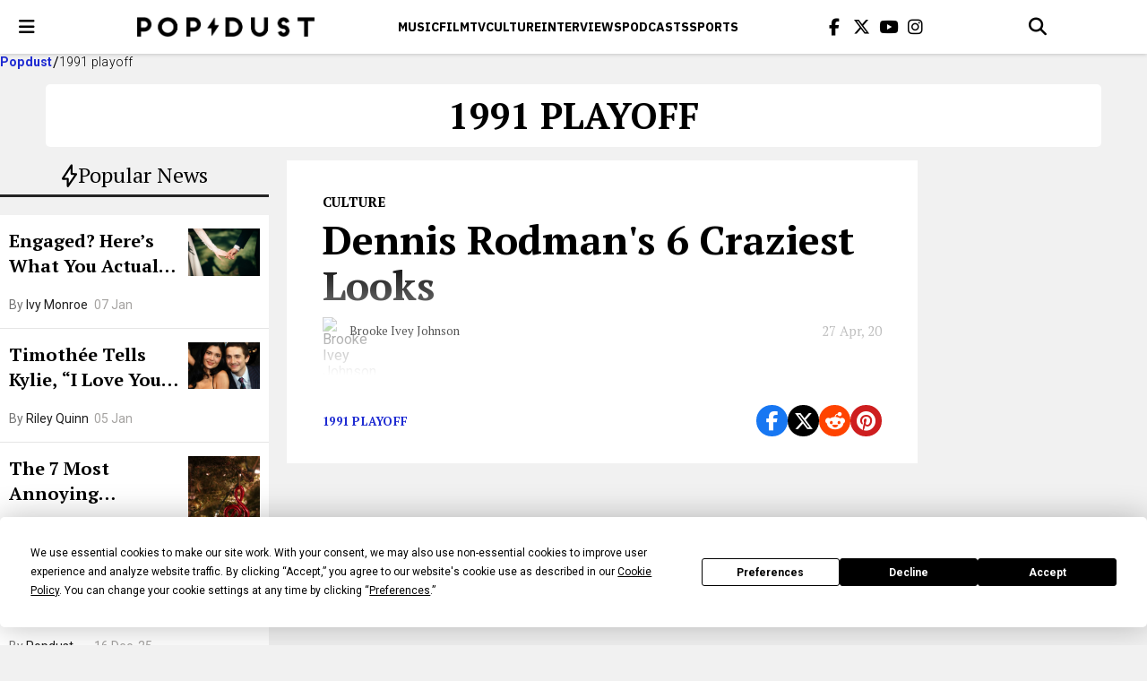

--- FILE ---
content_type: text/html; charset=UTF-8
request_url: https://www.popdust.com/tag/1991-playoff
body_size: 11224
content:


<!doctype html>
<html lang="en-US">

<head>
	<meta charset="UTF-8">
	<meta name="viewport" content="width=device-width, initial-scale=1">
	<link rel="profile" href="https://gmpg.org/xfn/11">

	<script
				type="text/javascript"
				src="https://app.termly.io/resource-blocker/24c338ac-e8c7-4f62-9d7a-4fe65e98e769">
			</script><meta name='robots' content='index, follow, max-image-preview:large, max-snippet:-1, max-video-preview:-1' />

	<!-- This site is optimized with the Yoast SEO plugin v23.6 - https://yoast.com/wordpress/plugins/seo/ -->
	<title>1991 playoff Archives - popdust</title>
	<link rel="canonical" href="https://www.popdust.com/tag/1991-playoff" />
	<meta property="og:locale" content="en_US" />
	<meta property="og:type" content="article" />
	<meta property="og:title" content="1991 playoff Archives - popdust" />
	<meta property="og:url" content="https://www.popdust.com/tag/1991-playoff" />
	<meta property="og:site_name" content="popdust" />
	<meta name="twitter:card" content="summary_large_image" />
	<script type="application/ld+json" class="yoast-schema-graph">{"@context":"https://schema.org","@graph":[{"@type":"CollectionPage","@id":"https://www.popdust.com/tag/1991-playoff","url":"https://www.popdust.com/tag/1991-playoff","name":"1991 playoff Archives - popdust","isPartOf":{"@id":"https://www.popdust.com/#website"},"breadcrumb":{"@id":"https://www.popdust.com/tag/1991-playoff#breadcrumb"},"inLanguage":"en-US"},{"@type":"BreadcrumbList","@id":"https://www.popdust.com/tag/1991-playoff#breadcrumb","itemListElement":[{"@type":"ListItem","position":1,"name":"Home","item":"https://www.popdust.com/"},{"@type":"ListItem","position":2,"name":"1991 playoff"}]},{"@type":"WebSite","@id":"https://www.popdust.com/#website","url":"https://www.popdust.com/","name":"popdust","description":"","potentialAction":[{"@type":"SearchAction","target":{"@type":"EntryPoint","urlTemplate":"https://www.popdust.com/?s={search_term_string}"},"query-input":{"@type":"PropertyValueSpecification","valueRequired":true,"valueName":"search_term_string"}}],"inLanguage":"en-US"}]}</script>
	<!-- / Yoast SEO plugin. -->


<link rel='dns-prefetch' href='//kit.fontawesome.com' />
<link rel='dns-prefetch' href='//www.popdust.com' />
<link rel='dns-prefetch' href='//www.googletagmanager.com' />
<link rel='dns-prefetch' href='//stats.wp.com' />
<link rel='dns-prefetch' href='//use.fontawesome.com' />
<link rel="alternate" type="application/rss+xml" title="popdust &raquo; Feed" href="https://www.popdust.com/feed" />
<link rel="alternate" type="application/rss+xml" title="popdust &raquo; Comments Feed" href="https://www.popdust.com/comments/feed" />
<link rel="alternate" type="application/rss+xml" title="popdust &raquo; 1991 playoff Tag Feed" href="https://www.popdust.com/tag/1991-playoff/feed" />
<style id='wp-img-auto-sizes-contain-inline-css'>
img:is([sizes=auto i],[sizes^="auto," i]){contain-intrinsic-size:3000px 1500px}
/*# sourceURL=wp-img-auto-sizes-contain-inline-css */
</style>
<style id='wp-emoji-styles-inline-css'>

	img.wp-smiley, img.emoji {
		display: inline !important;
		border: none !important;
		box-shadow: none !important;
		height: 1em !important;
		width: 1em !important;
		margin: 0 0.07em !important;
		vertical-align: -0.1em !important;
		background: none !important;
		padding: 0 !important;
	}
/*# sourceURL=wp-emoji-styles-inline-css */
</style>
<link rel='stylesheet' id='wp-block-library-css' href='https://www.popdust.com/wp-includes/css/dist/block-library/style.min.css?ver=6.9' media='all' />
<style id='global-styles-inline-css'>
:root{--wp--preset--aspect-ratio--square: 1;--wp--preset--aspect-ratio--4-3: 4/3;--wp--preset--aspect-ratio--3-4: 3/4;--wp--preset--aspect-ratio--3-2: 3/2;--wp--preset--aspect-ratio--2-3: 2/3;--wp--preset--aspect-ratio--16-9: 16/9;--wp--preset--aspect-ratio--9-16: 9/16;--wp--preset--color--black: #000000;--wp--preset--color--cyan-bluish-gray: #abb8c3;--wp--preset--color--white: #ffffff;--wp--preset--color--pale-pink: #f78da7;--wp--preset--color--vivid-red: #cf2e2e;--wp--preset--color--luminous-vivid-orange: #ff6900;--wp--preset--color--luminous-vivid-amber: #fcb900;--wp--preset--color--light-green-cyan: #7bdcb5;--wp--preset--color--vivid-green-cyan: #00d084;--wp--preset--color--pale-cyan-blue: #8ed1fc;--wp--preset--color--vivid-cyan-blue: #0693e3;--wp--preset--color--vivid-purple: #9b51e0;--wp--preset--gradient--vivid-cyan-blue-to-vivid-purple: linear-gradient(135deg,rgb(6,147,227) 0%,rgb(155,81,224) 100%);--wp--preset--gradient--light-green-cyan-to-vivid-green-cyan: linear-gradient(135deg,rgb(122,220,180) 0%,rgb(0,208,130) 100%);--wp--preset--gradient--luminous-vivid-amber-to-luminous-vivid-orange: linear-gradient(135deg,rgb(252,185,0) 0%,rgb(255,105,0) 100%);--wp--preset--gradient--luminous-vivid-orange-to-vivid-red: linear-gradient(135deg,rgb(255,105,0) 0%,rgb(207,46,46) 100%);--wp--preset--gradient--very-light-gray-to-cyan-bluish-gray: linear-gradient(135deg,rgb(238,238,238) 0%,rgb(169,184,195) 100%);--wp--preset--gradient--cool-to-warm-spectrum: linear-gradient(135deg,rgb(74,234,220) 0%,rgb(151,120,209) 20%,rgb(207,42,186) 40%,rgb(238,44,130) 60%,rgb(251,105,98) 80%,rgb(254,248,76) 100%);--wp--preset--gradient--blush-light-purple: linear-gradient(135deg,rgb(255,206,236) 0%,rgb(152,150,240) 100%);--wp--preset--gradient--blush-bordeaux: linear-gradient(135deg,rgb(254,205,165) 0%,rgb(254,45,45) 50%,rgb(107,0,62) 100%);--wp--preset--gradient--luminous-dusk: linear-gradient(135deg,rgb(255,203,112) 0%,rgb(199,81,192) 50%,rgb(65,88,208) 100%);--wp--preset--gradient--pale-ocean: linear-gradient(135deg,rgb(255,245,203) 0%,rgb(182,227,212) 50%,rgb(51,167,181) 100%);--wp--preset--gradient--electric-grass: linear-gradient(135deg,rgb(202,248,128) 0%,rgb(113,206,126) 100%);--wp--preset--gradient--midnight: linear-gradient(135deg,rgb(2,3,129) 0%,rgb(40,116,252) 100%);--wp--preset--font-size--small: 13px;--wp--preset--font-size--medium: 20px;--wp--preset--font-size--large: 36px;--wp--preset--font-size--x-large: 42px;--wp--preset--spacing--20: 0.44rem;--wp--preset--spacing--30: 0.67rem;--wp--preset--spacing--40: 1rem;--wp--preset--spacing--50: 1.5rem;--wp--preset--spacing--60: 2.25rem;--wp--preset--spacing--70: 3.38rem;--wp--preset--spacing--80: 5.06rem;--wp--preset--shadow--natural: 6px 6px 9px rgba(0, 0, 0, 0.2);--wp--preset--shadow--deep: 12px 12px 50px rgba(0, 0, 0, 0.4);--wp--preset--shadow--sharp: 6px 6px 0px rgba(0, 0, 0, 0.2);--wp--preset--shadow--outlined: 6px 6px 0px -3px rgb(255, 255, 255), 6px 6px rgb(0, 0, 0);--wp--preset--shadow--crisp: 6px 6px 0px rgb(0, 0, 0);}:where(.is-layout-flex){gap: 0.5em;}:where(.is-layout-grid){gap: 0.5em;}body .is-layout-flex{display: flex;}.is-layout-flex{flex-wrap: wrap;align-items: center;}.is-layout-flex > :is(*, div){margin: 0;}body .is-layout-grid{display: grid;}.is-layout-grid > :is(*, div){margin: 0;}:where(.wp-block-columns.is-layout-flex){gap: 2em;}:where(.wp-block-columns.is-layout-grid){gap: 2em;}:where(.wp-block-post-template.is-layout-flex){gap: 1.25em;}:where(.wp-block-post-template.is-layout-grid){gap: 1.25em;}.has-black-color{color: var(--wp--preset--color--black) !important;}.has-cyan-bluish-gray-color{color: var(--wp--preset--color--cyan-bluish-gray) !important;}.has-white-color{color: var(--wp--preset--color--white) !important;}.has-pale-pink-color{color: var(--wp--preset--color--pale-pink) !important;}.has-vivid-red-color{color: var(--wp--preset--color--vivid-red) !important;}.has-luminous-vivid-orange-color{color: var(--wp--preset--color--luminous-vivid-orange) !important;}.has-luminous-vivid-amber-color{color: var(--wp--preset--color--luminous-vivid-amber) !important;}.has-light-green-cyan-color{color: var(--wp--preset--color--light-green-cyan) !important;}.has-vivid-green-cyan-color{color: var(--wp--preset--color--vivid-green-cyan) !important;}.has-pale-cyan-blue-color{color: var(--wp--preset--color--pale-cyan-blue) !important;}.has-vivid-cyan-blue-color{color: var(--wp--preset--color--vivid-cyan-blue) !important;}.has-vivid-purple-color{color: var(--wp--preset--color--vivid-purple) !important;}.has-black-background-color{background-color: var(--wp--preset--color--black) !important;}.has-cyan-bluish-gray-background-color{background-color: var(--wp--preset--color--cyan-bluish-gray) !important;}.has-white-background-color{background-color: var(--wp--preset--color--white) !important;}.has-pale-pink-background-color{background-color: var(--wp--preset--color--pale-pink) !important;}.has-vivid-red-background-color{background-color: var(--wp--preset--color--vivid-red) !important;}.has-luminous-vivid-orange-background-color{background-color: var(--wp--preset--color--luminous-vivid-orange) !important;}.has-luminous-vivid-amber-background-color{background-color: var(--wp--preset--color--luminous-vivid-amber) !important;}.has-light-green-cyan-background-color{background-color: var(--wp--preset--color--light-green-cyan) !important;}.has-vivid-green-cyan-background-color{background-color: var(--wp--preset--color--vivid-green-cyan) !important;}.has-pale-cyan-blue-background-color{background-color: var(--wp--preset--color--pale-cyan-blue) !important;}.has-vivid-cyan-blue-background-color{background-color: var(--wp--preset--color--vivid-cyan-blue) !important;}.has-vivid-purple-background-color{background-color: var(--wp--preset--color--vivid-purple) !important;}.has-black-border-color{border-color: var(--wp--preset--color--black) !important;}.has-cyan-bluish-gray-border-color{border-color: var(--wp--preset--color--cyan-bluish-gray) !important;}.has-white-border-color{border-color: var(--wp--preset--color--white) !important;}.has-pale-pink-border-color{border-color: var(--wp--preset--color--pale-pink) !important;}.has-vivid-red-border-color{border-color: var(--wp--preset--color--vivid-red) !important;}.has-luminous-vivid-orange-border-color{border-color: var(--wp--preset--color--luminous-vivid-orange) !important;}.has-luminous-vivid-amber-border-color{border-color: var(--wp--preset--color--luminous-vivid-amber) !important;}.has-light-green-cyan-border-color{border-color: var(--wp--preset--color--light-green-cyan) !important;}.has-vivid-green-cyan-border-color{border-color: var(--wp--preset--color--vivid-green-cyan) !important;}.has-pale-cyan-blue-border-color{border-color: var(--wp--preset--color--pale-cyan-blue) !important;}.has-vivid-cyan-blue-border-color{border-color: var(--wp--preset--color--vivid-cyan-blue) !important;}.has-vivid-purple-border-color{border-color: var(--wp--preset--color--vivid-purple) !important;}.has-vivid-cyan-blue-to-vivid-purple-gradient-background{background: var(--wp--preset--gradient--vivid-cyan-blue-to-vivid-purple) !important;}.has-light-green-cyan-to-vivid-green-cyan-gradient-background{background: var(--wp--preset--gradient--light-green-cyan-to-vivid-green-cyan) !important;}.has-luminous-vivid-amber-to-luminous-vivid-orange-gradient-background{background: var(--wp--preset--gradient--luminous-vivid-amber-to-luminous-vivid-orange) !important;}.has-luminous-vivid-orange-to-vivid-red-gradient-background{background: var(--wp--preset--gradient--luminous-vivid-orange-to-vivid-red) !important;}.has-very-light-gray-to-cyan-bluish-gray-gradient-background{background: var(--wp--preset--gradient--very-light-gray-to-cyan-bluish-gray) !important;}.has-cool-to-warm-spectrum-gradient-background{background: var(--wp--preset--gradient--cool-to-warm-spectrum) !important;}.has-blush-light-purple-gradient-background{background: var(--wp--preset--gradient--blush-light-purple) !important;}.has-blush-bordeaux-gradient-background{background: var(--wp--preset--gradient--blush-bordeaux) !important;}.has-luminous-dusk-gradient-background{background: var(--wp--preset--gradient--luminous-dusk) !important;}.has-pale-ocean-gradient-background{background: var(--wp--preset--gradient--pale-ocean) !important;}.has-electric-grass-gradient-background{background: var(--wp--preset--gradient--electric-grass) !important;}.has-midnight-gradient-background{background: var(--wp--preset--gradient--midnight) !important;}.has-small-font-size{font-size: var(--wp--preset--font-size--small) !important;}.has-medium-font-size{font-size: var(--wp--preset--font-size--medium) !important;}.has-large-font-size{font-size: var(--wp--preset--font-size--large) !important;}.has-x-large-font-size{font-size: var(--wp--preset--font-size--x-large) !important;}
/*# sourceURL=global-styles-inline-css */
</style>

<style id='classic-theme-styles-inline-css'>
/*! This file is auto-generated */
.wp-block-button__link{color:#fff;background-color:#32373c;border-radius:9999px;box-shadow:none;text-decoration:none;padding:calc(.667em + 2px) calc(1.333em + 2px);font-size:1.125em}.wp-block-file__button{background:#32373c;color:#fff;text-decoration:none}
/*# sourceURL=/wp-includes/css/classic-themes.min.css */
</style>
<link rel='stylesheet' id='quiz-creator-style-css' href='https://www.popdust.com/wp-content/plugins/quiz-component/build/style-index.css?ver=6.9' media='all' />
<link rel='stylesheet' id='popdust-style-css' href='https://www.popdust.com/wp-content/themes/popdust/style.css?ver=1768610530.6395' media='all' />
<link rel='stylesheet' id='font-awesome-official-css' href='https://use.fontawesome.com/releases/v6.6.0/css/all.css' media='all' integrity="sha384-h/hnnw1Bi4nbpD6kE7nYfCXzovi622sY5WBxww8ARKwpdLj5kUWjRuyiXaD1U2JT" crossorigin="anonymous" />
<link rel='stylesheet' id='font-awesome-official-v4shim-css' href='https://use.fontawesome.com/releases/v6.6.0/css/v4-shims.css' media='all' integrity="sha384-Heamg4F/EELwbmnBJapxaWTkcdX/DCrJpYgSshI5BkI7xghn3RvDcpG+1xUJt/7K" crossorigin="anonymous" />

<!-- Google tag (gtag.js) snippet added by Site Kit -->

<!-- Google Analytics snippet added by Site Kit -->
<script src="https://www.googletagmanager.com/gtag/js?id=GT-K4TFTVK" id="google_gtagjs-js" async></script>
<script id="google_gtagjs-js-after">
window.dataLayer = window.dataLayer || [];function gtag(){dataLayer.push(arguments);}
gtag("set","linker",{"domains":["www.popdust.com"]});
gtag("js", new Date());
gtag("set", "developer_id.dZTNiMT", true);
gtag("config", "GT-K4TFTVK");
 window._googlesitekit = window._googlesitekit || {}; window._googlesitekit.throttledEvents = []; window._googlesitekit.gtagEvent = (name, data) => { var key = JSON.stringify( { name, data } ); if ( !! window._googlesitekit.throttledEvents[ key ] ) { return; } window._googlesitekit.throttledEvents[ key ] = true; setTimeout( () => { delete window._googlesitekit.throttledEvents[ key ]; }, 5 ); gtag( "event", name, { ...data, event_source: "site-kit" } ); } 
//# sourceURL=google_gtagjs-js-after
</script>

<!-- End Google tag (gtag.js) snippet added by Site Kit -->
<link rel="https://api.w.org/" href="https://www.popdust.com/wp-json/" /><link rel="alternate" title="JSON" type="application/json" href="https://www.popdust.com/wp-json/wp/v2/tags/12137" /><link rel="EditURI" type="application/rsd+xml" title="RSD" href="https://www.popdust.com/xmlrpc.php?rsd" />
<meta name="generator" content="WordPress 6.9" />
<meta name="generator" content="Site Kit by Google 1.137.0" />		<script type="text/javascript">
				(function(c,l,a,r,i,t,y){
					c[a]=c[a]||function(){(c[a].q=c[a].q||[]).push(arguments)};t=l.createElement(r);t.async=1;
					t.src="https://www.clarity.ms/tag/"+i+"?ref=wordpress";y=l.getElementsByTagName(r)[0];y.parentNode.insertBefore(t,y);
				})(window, document, "clarity", "script", "ojoct7ajor");
		</script>
			<style>img#wpstats{display:none}</style>
		<meta name="generator" content="Elementor 3.24.3; features: e_font_icon_svg, additional_custom_breakpoints, e_optimized_control_loading, e_element_cache; settings: css_print_method-external, google_font-enabled, font_display-swap">
			<style>
				.e-con.e-parent:nth-of-type(n+4):not(.e-lazyloaded):not(.e-no-lazyload),
				.e-con.e-parent:nth-of-type(n+4):not(.e-lazyloaded):not(.e-no-lazyload) * {
					background-image: none !important;
				}
				@media screen and (max-height: 1024px) {
					.e-con.e-parent:nth-of-type(n+3):not(.e-lazyloaded):not(.e-no-lazyload),
					.e-con.e-parent:nth-of-type(n+3):not(.e-lazyloaded):not(.e-no-lazyload) * {
						background-image: none !important;
					}
				}
				@media screen and (max-height: 640px) {
					.e-con.e-parent:nth-of-type(n+2):not(.e-lazyloaded):not(.e-no-lazyload),
					.e-con.e-parent:nth-of-type(n+2):not(.e-lazyloaded):not(.e-no-lazyload) * {
						background-image: none !important;
					}
				}
			</style>
			<link rel="icon" href="https://www.popdust.com/wp-content/uploads/2024/09/favicon.webp" sizes="32x32" />
<link rel="icon" href="https://www.popdust.com/wp-content/uploads/2024/09/favicon.webp" sizes="192x192" />
<link rel="apple-touch-icon" href="https://www.popdust.com/wp-content/uploads/2024/09/favicon.webp" />
<meta name="msapplication-TileImage" content="https://www.popdust.com/wp-content/uploads/2024/09/favicon.webp" />
		<style id="wp-custom-css">
			a.around-the-web__link[data-uuid="post-content"] {

    font-size: 13px !important;
 
}
.post__image {
    width: 100%;
    max-height: 100%;
    object-position: center;
}

/* === DESKTOP: 992px and up === */
@media screen and (min-width: 1025px) {
	 /* Post Title Styling */
	.alt-post__title {
	  margin-bottom: 12px;
	}

	
	/*Padding L & R */
	.alt-header__container {
		padding-left: 16px;
		padding-right: 16px;
	}

	/* Post Meta */
	/*.alt-post__meta {
    font-size: 16px;
    line-height: 1.4;
    font-weight: 400;
		margin-bottom: 20px;
}*/
	
	/* Post Author */
	.alt-post__author {
			margin-block: 10px;
	}
	
	/* List items */ 
	.post__content ul, .post__content ol {
		line-height: 1.8;
		padding-left: 32px; 
  	margin-bottom: 20px;
	}

	.post__content li {
  	margin-bottom: 10px;
}
	
	/* Button */
/*
	.wp-block-button {
}
*/	
	
}	
	
/* ====== Mobile (≤767px) ====== */
@media screen and (max-width: 767px) {
  /* Post Title Styling */
  .alt-post__title {
    font-size: 26px;
    line-height: 1.25;
    margin-bottom: 8px;
    max-width: 90%;
  }

  /* Header Styling */
  .alt-header .header__btn-menu,
  .alt-header .header__search {
    height: 56px;
    width: 56px;
  }

  .alt-header .header__menu-link {
    font-size: 14px;
  }

	/* Hero Image Sizing */
	.alt-post__image {
    width: 100%;
    height: 35vh;
    max-height: 240px;
    object-fit: cover;
    object-position: center;
  }
	
	/*Post Meta*/
	/*.alt-post__meta {
    font-size: 14px;
    line-height: 1.4;
    font-weight: 400;
		margin-bottom: 16px;
	}*/

	/* Post Author */
	.alt-post__author {
		margin-block: 10px;
}
	
	/* List items */ 
	.post__content ul, .post__content ol {
  	padding-left: 1.5em;
  	margin-bottom: 20px;
  	list-style-position: outside;
	}

	.post__content li {
  	margin-bottom: 10px;
}
	
}

/* ====== Tablet (768px – 1024px) ====== */
@media screen and (min-width: 768px) and (max-width: 1024px) {
  /* Post Title Styling */
  .alt-post__title {
    font-size: 32px;
    line-height: 1.25;
    margin-bottom: 10px;
    max-width: 680px;
  }

  /* Header Styling */
  .alt-header .header__btn-menu,
  .alt-header .header__search {
    height: 60px;
    width: 60px;
  }

  .alt-header .header__menu-link {
    font-size: 15px;
  }
	
	  /* Hero Image Sizing */
	.alt-post__image {
    width: 100%;
    height: 45vh;
    max-height: 360px;
    object-fit: cover;
    object-position: center;
  }

	.alt-post__author {
		margin-block: 10px;
	}	

	/* List items */ 
	.post__content ul, .post__content ol {
  	padding-left: 1.5em;
  	margin-bottom: 20px;
  	list-style-position: outside;
	}

	.post__content li {
  	margin-bottom: 10px;
}	
	
}
		</style>
		</head>

<body>

	<header class="header">
		
		<nav class="header__container"> 
			
			<button type="button" id="menu-toggler" class="header__btn-menu" aria-label="open menu"> 
				<i class="fa fa-bars icon" aria-hidden="true"></i> 
			</button> 
			
			<a href="https://www.popdust.com" class="header__logo">
				<img src="https://www.popdust.com/wp-content/themes/popdust/img/logo.png" alt="Popdust" loading="lazy" decoding="async">
			</a>
			
							<div class="header__menu">
					<ul class="header__menu-wrapper">
													<li class="header__menu-item">
								<a href="https://www.popdust.com/category/music" class="header__menu-link">
									Music								</a>
							</li>
													<li class="header__menu-item">
								<a href="https://www.popdust.com/category/film" class="header__menu-link">
									Film								</a>
							</li>
													<li class="header__menu-item">
								<a href="https://www.popdust.com/category/tv" class="header__menu-link">
									Tv								</a>
							</li>
													<li class="header__menu-item">
								<a href="https://www.popdust.com/category/culture" class="header__menu-link">
									CULTURE								</a>
							</li>
													<li class="header__menu-item">
								<a href="https://www.popdust.com/category/interviews" class="header__menu-link">
									Interviews								</a>
							</li>
													<li class="header__menu-item">
								<a href="https://www.popdust.com/category/podcasts" class="header__menu-link">
									Podcasts								</a>
							</li>
													<li class="header__menu-item">
								<a href="https://www.popdust.com/category/sports" class="header__menu-link">
									Sports								</a>
							</li>
											</ul>
				</div>
						
			<ul class="header__socials">
				<li class="header__socials-item"> 
					<a href="https://www.facebook.com/popdust" class="header__socials-link" aria-label="Popdus on Facebook"> 
						<i class="icon fa fa-facebook" aria-hidden="true"></i>
					</a>
				</li>
				
				<li class="header__socials-item">
					<a href="https://x.com/Popdust" class="header__socials-link" aria-label="Popdus on X (Twitter)">
						<i class="icon fa-brands fa-x-twitter" aria-hidden="true"></i>
					</a>
				</li>

				<li class="header__socials-item"> <a href="https://www.youtube.com/user/POPDUST" class="header__socials-link" aria-label="Popdus on Youtube">
					<i class="icon fa fa-youtube" aria-hidden="true"></i> 
					</a> 
				</li>

				<li class="header__socials-item">
					<a href="https://www.instagram.com/popdust" class="header__socials-link" aria-label="Popdus on Instagram">
						<i class="icon fa fa-instagram" aria-hidden="true"></i> 
					</a>
				</li>
			</ul> 
			
			<div class="search-header">
				
				<button type="button" class="header__search" aria-label="Open search">
					<i class="icon fa fa-search" aria-hidden="true"></i>
				</button>
                
				<form action="/search" method="GET" class="search-header__form">
					<button type="submit" class="search-header__submit" aria-label="Submit">
						<i class="icon fa fa-search" aria-hidden="true"></i>
					</button> 
					
					<input type="text" class="search-header__input" id="search-header-q" name="q" placeholder="Search" value="">
					
					<button type="button" class="search-header__close" aria-label="Close search">
						<i class="icon fa-solid fa-x"></i>
                    </button> 
				</form>
            </div>
		</nav>
	</header>

	
<nav class="menu">
    <ul class="menu__list ">

        
        
            <li>
                <a href="https://www.popdust.com/" class="menu__link">Home</a>
            </li>

        
            <li>
                <a href="https://www.popdust.com/category/top-stories" class="menu__link">Top Stories</a>
            </li>

        
            <li>
                <a href="https://www.popdust.com/category/trending" class="menu__link">Trending</a>
            </li>

        
            <li>
                <a href="https://www.popdust.com/category/podcasts" class="menu__link">Podcasts</a>
            </li>

        
            <li>
                <a href="https://www.popdust.com/category/music" class="menu__link">Music</a>
            </li>

        
            <li>
                <a href="https://www.popdust.com/category/film" class="menu__link">Film</a>
            </li>

        
            <li>
                <a href="https://www.popdust.com/category/tv" class="menu__link">TV</a>
            </li>

        
            <li>
                <a href="https://www.popdust.com/category/culture" class="menu__link">Culture</a>
            </li>

        
            <li>
                <a href="https://www.popdust.com/category/interviews" class="menu__link">Interviews</a>
            </li>

        
            <li>
                <a href="https://www.popdust.com/category/sponsored" class="menu__link">Sponsored</a>
            </li>

        
            <li>
                <a href="https://www.popdust.com/category/popdust-eats" class="menu__link">Popdust Eats</a>
            </li>

        
            <li>
                <a href="https://www.popdust.com/category/popdust-heart" class="menu__link">Popdust Heart</a>
            </li>

        
            <li>
                <a href="https://www.popdust.com/category/popdust-reviews" class="menu__link">Popdust Reviews</a>
            </li>

        
            <li>
                <a href="https://www.popdust.com/category/sports" class="menu__link">Sports</a>
            </li>

        
            <li>
                <a href="https://www.popdust.com/category/style" class="menu__link">Style</a>
            </li>

        
            <li>
                <a href="https://www.popdust.com/about-us" class="menu__link">About Us</a>
            </li>

        
            <li>
                <a href="https://www.popdust.com/privacy-policy" class="menu__link">Privacy Policy</a>
            </li>

            </ul>
    
    <button class="menu__close" aria-label="close menu"></button>
</nav>


<ul class="breadcrumbs">

    <li class="breadcrumbs__item">
        <a href="https://www.popdust.com" class="breadcrumbs__link">Popdust</a>
    </li>
    
    <li class="breadcrumbs__item">
        <p class="breadcrumbs__text">1991 playoff</p>
    </li>
</ul>

<div class="category">
    <h1 class="category__name">1991 playoff</h1>
</div>

<div class="container">

    	<aside class="sidebar">

		<h2 class="section-title"> 
			<i class="icon">
				<svg xmlns="http://www.w3.org/2000/svg" width="19" height="26" viewBox="0 0 19 26" fill="none">
					<path d="M2.10037 16.5401C2.00598 16.5407 1.97207 16.4752 2.025 16.3946L11.7897 
	                    1.52324C11.8427 1.44263 11.8865 1.45633 11.8872 1.55369L11.9535 
	                    11.0179C11.9542 11.1153 12.0319 11.196 12.1263 11.1973L16.9012 
	                    11.2633C16.9956 11.2647 17.0281 11.3307 16.9735 11.4101L7.7975 
	                    24.7529C7.74289 24.8323 7.69755 24.8176 7.69676 24.7202L7.63096 
	                    16.6829C7.63017 16.5855 7.55229 16.5064 7.4579 16.5069L2.10037 16.5401Z" fill="white"
						stroke="black" stroke-width="2.21667" stroke-miterlimit="10">
					</path>
				</svg> 
			</i> 
			Popular News
		</h2>

		<ul class="sidebar__posts">

			
				<li class="sidebar-post">
					<div class="sidebar-post__text-content">
						<h3 class="sidebar-post__title">

							<a href="https://www.popdust.com/just-engaged-what-to-do-first" class="sidebar-post__title-link">
								Engaged? Here’s What You Actually Need to Do First (And What Can Wait)							</a> 
						</h3>

						<p class="sidebar-post__author">
							By <a href="https://www.popdust.com/author/ivy-monroe" class="sidebar-post__author-link">Ivy Monroe</a> 
						</p>

						<p class="sidebar-post__published-date">07 Jan</p>
					</div> 

					<img src="https://www.popdust.com/wp-content/uploads/2026/01/jeremy-wong-weddings-464ps_nOflw-unsplash.jpg" class="sidebar-post__image" alt="Engaged? Here’s What You Actually Need to Do First (And What Can Wait)" loading="lazy" decoding="async">
				</li>

			
				<li class="sidebar-post">
					<div class="sidebar-post__text-content">
						<h3 class="sidebar-post__title">

							<a href="https://www.popdust.com/timothee-chalamet-kylie-jenner-love-critics-choice-awards" class="sidebar-post__title-link">
								Timothée Tells Kylie, “I Love You” at the 2026 Critics Choice Awards							</a> 
						</h3>

						<p class="sidebar-post__author">
							By <a href="https://www.popdust.com/author/riley-quinn" class="sidebar-post__author-link">Riley Quinn</a> 
						</p>

						<p class="sidebar-post__published-date">05 Jan</p>
					</div> 

					<img src="https://www.popdust.com/wp-content/uploads/2026/01/Kylie-and-Timothee-image-via-criticschoice-Instagram.jpg" class="sidebar-post__image" alt="Timothée Tells Kylie, “I Love You” at the 2026 Critics Choice Awards" loading="lazy" decoding="async">
				</li>

			
				<li class="sidebar-post">
					<div class="sidebar-post__text-content">
						<h3 class="sidebar-post__title">

							<a href="https://www.popdust.com/the-7-most-annoying-christmas-songs-already-playing-everywhere-2641495383" class="sidebar-post__title-link">
								The 7 Most Annoying Christmas Songs Everyone Actually Hates							</a> 
						</h3>

						<p class="sidebar-post__author">
							By <a href="https://www.popdust.com/author/dan-k" class="sidebar-post__author-link">Dan K</a> 
						</p>

						<p class="sidebar-post__published-date">20 Dec, 25</p>
					</div> 

					<img src="https://www.popdust.com/wp-content/uploads/2019/12/origin-112-scaled.jpg" class="sidebar-post__image" alt="The 7 Most Annoying Christmas Songs Everyone Actually Hates" loading="lazy" decoding="async">
				</li>

			
				<li class="sidebar-post">
					<div class="sidebar-post__text-content">
						<h3 class="sidebar-post__title">

							<a href="https://www.popdust.com/artists-to-watch-2026" class="sidebar-post__title-link">
								Artists to Watch in 2026: Your Future Playlist Staples							</a> 
						</h3>

						<p class="sidebar-post__author">
							By <a href="https://www.popdust.com/author/popdust-staff" class="sidebar-post__author-link">Popdust Staff</a> 
						</p>

						<p class="sidebar-post__published-date">16 Dec, 25</p>
					</div> 

					<img src="https://www.popdust.com/wp-content/uploads/2025/12/Artists-to-watch-2026.png" class="sidebar-post__image" alt="Artists to Watch in 2026: Your Future Playlist Staples" loading="lazy" decoding="async">
				</li>

			
		</ul>
	</aside>


            <div class="posts-feed load-more"
            data-exclude-posts=""
            data-page="1"
            data-max-page="1"
            data-tag="1991-playoff"
            data-type="tag"
        >
            
    <article class="post">

        <div class="post__head">

                            <p class="post__category">
                    CULTURE                </p>
            
            <h2 class="post__title">
                <a href="https://www.popdust.com/dennis-rodman-2645855046">
                    Dennis Rodman's 6 Craziest Looks                </a>
            </h2>

            <div class="post__meta">

                    <div class="meta-author">
        <img src="" class="meta-author__photo" alt="Brooke Ivey Johnson" loading="lazy" decoding="async">
        <a class="meta-author__name" href="https://www.popdust.com/author/brooke-ivey-johnson">
            Brooke Ivey Johnson        </a>
    </div>


                <p class="post__published-date">27 Apr, 20</p>
            </div>

        </div> 

        
        <div class="post__content hidden-content">
            <p>From a wedding dress to a silk nightgown, Dennis Rodman had a lot of wild outfits. </p>
        </div>

        <div class="post__footer">

                            <p class="post__tag">1991 playoff</p>
            
            <ul class="post__socials">

                <li class="post__social"> 
                    <a  class="post__social-link facebook" aria-label="Share via facebook"
                        href="https://www.facebook.com/sharer/sharer.php?u=https://www.popdust.com/dennis-rodman-2645855046" 
                    >
                        <i class="icon fa-brands fa-facebook-f"></i>
                    </a>
                </li>

                <li class="post__social">
                    <a  class="post__social-link x" aria-label="Share via x"
                        href="https://twitter.com/intent/tweet?url=https://www.popdust.com/dennis-rodman-2645855046&text=Dennis Rodman&#039;s 6 Craziest Looks&"
                    >
                        <i class="icon fa-brands fa-x-twitter"></i>
                    </a>
                </li>

                <li class="post__social"> 
                    <a  class="post__social-link reddit" aria-label="Share via reddit"
                        href="https://www.reddit.com/submit?url=https://www.popdust.com/dennis-rodman-2645855046"
                    > 
                        <i class="icon fa-brands fa-reddit-alien"></i>
                    </a>
                </li>
                
                <li class="post__social">
                    <a class="post__social-link pinterest" aria-label="Share via pinterest"
                        href="https://pinterest.com/pin/create/button/?url=https://www.popdust.com/dennis-rodman-2645855046&media=&description=Dennis Rodman&#039;s 6 Craziest Looks"
                    >
                        <i class="icon fa-brands fa-pinterest"></i>
                    </a> 
                </li>
            </ul>
        </div>
    </article>

        </div>
    </div>


<footer class="footer">
    
	<div class="footer__container"> 
		<img src="https://www.popdust.com/wp-content/themes/popdust/img/logo.png" alt="Popdust" class="footer__logo" loading="lazy" decoding="async">

      <nav class="footer__nav">
        
	  		 		<ul class="footer__menu">
				        			<li class="footer__menu-item">
						<a href="https://www.popdust.com/about-us" class="footer__menu-link">
							About Us						</a>
					</li>
				        			<li class="footer__menu-item">
						<a href="https://www.popdust.com/careers" class="footer__menu-link">
							Careers						</a>
					</li>
				        			<li class="footer__menu-item">
						<a href="https://www.popdust.com/privacy-policy" class="footer__menu-link">
							Privacy						</a>
					</li>
				        			<li class="footer__menu-item">
						<a href="https://www.popdust.com/terms-of-use" class="footer__menu-link">
							Terms of Use						</a>
					</li>
				        			<li class="footer__menu-item">
						<a href="https://www.popdust.com/contact-us" class="footer__menu-link">
							Contact Us						</a>
					</li>
				        	</ul>
		
        <p class="footer__copyright">© 2026 Popdust Inc. All Rights Reserved.</p>
      </nav>
    </div>
</footer>

<script type="speculationrules">
{"prefetch":[{"source":"document","where":{"and":[{"href_matches":"/*"},{"not":{"href_matches":["/wp-*.php","/wp-admin/*","/wp-content/uploads/*","/wp-content/*","/wp-content/plugins/*","/wp-content/themes/popdust/*","/*\\?(.+)"]}},{"not":{"selector_matches":"a[rel~=\"nofollow\"]"}},{"not":{"selector_matches":".no-prefetch, .no-prefetch a"}}]},"eagerness":"conservative"}]}
</script>
			<script type='text/javascript'>
				const lazyloadRunObserver = () => {
					const lazyloadBackgrounds = document.querySelectorAll( `.e-con.e-parent:not(.e-lazyloaded)` );
					const lazyloadBackgroundObserver = new IntersectionObserver( ( entries ) => {
						entries.forEach( ( entry ) => {
							if ( entry.isIntersecting ) {
								let lazyloadBackground = entry.target;
								if( lazyloadBackground ) {
									lazyloadBackground.classList.add( 'e-lazyloaded' );
								}
								lazyloadBackgroundObserver.unobserve( entry.target );
							}
						});
					}, { rootMargin: '200px 0px 200px 0px' } );
					lazyloadBackgrounds.forEach( ( lazyloadBackground ) => {
						lazyloadBackgroundObserver.observe( lazyloadBackground );
					} );
				};
				const events = [
					'DOMContentLoaded',
					'elementor/lazyload/observe',
				];
				events.forEach( ( event ) => {
					document.addEventListener( event, lazyloadRunObserver );
				} );
			</script>
			<script src="https://kit.fontawesome.com/b97d5e1a71.js?ver=1.0.4" id="font-awesome-js"></script>
<script src="https://www.popdust.com/wp-content/themes/popdust/js/menu.js?ver=1.0.4" id="popdust-menu-js"></script>
<script src="https://www.popdust.com/wp-content/themes/popdust/js/load-post-content.js?ver=1.0.4" id="popdust-load-post-content-js"></script>
<script src="https://www.popdust.com/wp-content/themes/popdust/js/load-more.js?ver=1.0.4" id="popdust-load-more-js"></script>
<script src="https://stats.wp.com/e-202603.js" id="jetpack-stats-js" data-wp-strategy="defer"></script>
<script id="jetpack-stats-js-after">
_stq = window._stq || [];
_stq.push([ "view", JSON.parse("{\"v\":\"ext\",\"blog\":\"237889964\",\"post\":\"0\",\"tz\":\"0\",\"srv\":\"www.popdust.com\",\"j\":\"1:13.9.1\"}") ]);
_stq.push([ "clickTrackerInit", "237889964", "0" ]);
//# sourceURL=jetpack-stats-js-after
</script>
<script id="wp-emoji-settings" type="application/json">
{"baseUrl":"https://s.w.org/images/core/emoji/17.0.2/72x72/","ext":".png","svgUrl":"https://s.w.org/images/core/emoji/17.0.2/svg/","svgExt":".svg","source":{"concatemoji":"https://www.popdust.com/wp-includes/js/wp-emoji-release.min.js?ver=6.9"}}
</script>
<script type="module">
/*! This file is auto-generated */
const a=JSON.parse(document.getElementById("wp-emoji-settings").textContent),o=(window._wpemojiSettings=a,"wpEmojiSettingsSupports"),s=["flag","emoji"];function i(e){try{var t={supportTests:e,timestamp:(new Date).valueOf()};sessionStorage.setItem(o,JSON.stringify(t))}catch(e){}}function c(e,t,n){e.clearRect(0,0,e.canvas.width,e.canvas.height),e.fillText(t,0,0);t=new Uint32Array(e.getImageData(0,0,e.canvas.width,e.canvas.height).data);e.clearRect(0,0,e.canvas.width,e.canvas.height),e.fillText(n,0,0);const a=new Uint32Array(e.getImageData(0,0,e.canvas.width,e.canvas.height).data);return t.every((e,t)=>e===a[t])}function p(e,t){e.clearRect(0,0,e.canvas.width,e.canvas.height),e.fillText(t,0,0);var n=e.getImageData(16,16,1,1);for(let e=0;e<n.data.length;e++)if(0!==n.data[e])return!1;return!0}function u(e,t,n,a){switch(t){case"flag":return n(e,"\ud83c\udff3\ufe0f\u200d\u26a7\ufe0f","\ud83c\udff3\ufe0f\u200b\u26a7\ufe0f")?!1:!n(e,"\ud83c\udde8\ud83c\uddf6","\ud83c\udde8\u200b\ud83c\uddf6")&&!n(e,"\ud83c\udff4\udb40\udc67\udb40\udc62\udb40\udc65\udb40\udc6e\udb40\udc67\udb40\udc7f","\ud83c\udff4\u200b\udb40\udc67\u200b\udb40\udc62\u200b\udb40\udc65\u200b\udb40\udc6e\u200b\udb40\udc67\u200b\udb40\udc7f");case"emoji":return!a(e,"\ud83e\u1fac8")}return!1}function f(e,t,n,a){let r;const o=(r="undefined"!=typeof WorkerGlobalScope&&self instanceof WorkerGlobalScope?new OffscreenCanvas(300,150):document.createElement("canvas")).getContext("2d",{willReadFrequently:!0}),s=(o.textBaseline="top",o.font="600 32px Arial",{});return e.forEach(e=>{s[e]=t(o,e,n,a)}),s}function r(e){var t=document.createElement("script");t.src=e,t.defer=!0,document.head.appendChild(t)}a.supports={everything:!0,everythingExceptFlag:!0},new Promise(t=>{let n=function(){try{var e=JSON.parse(sessionStorage.getItem(o));if("object"==typeof e&&"number"==typeof e.timestamp&&(new Date).valueOf()<e.timestamp+604800&&"object"==typeof e.supportTests)return e.supportTests}catch(e){}return null}();if(!n){if("undefined"!=typeof Worker&&"undefined"!=typeof OffscreenCanvas&&"undefined"!=typeof URL&&URL.createObjectURL&&"undefined"!=typeof Blob)try{var e="postMessage("+f.toString()+"("+[JSON.stringify(s),u.toString(),c.toString(),p.toString()].join(",")+"));",a=new Blob([e],{type:"text/javascript"});const r=new Worker(URL.createObjectURL(a),{name:"wpTestEmojiSupports"});return void(r.onmessage=e=>{i(n=e.data),r.terminate(),t(n)})}catch(e){}i(n=f(s,u,c,p))}t(n)}).then(e=>{for(const n in e)a.supports[n]=e[n],a.supports.everything=a.supports.everything&&a.supports[n],"flag"!==n&&(a.supports.everythingExceptFlag=a.supports.everythingExceptFlag&&a.supports[n]);var t;a.supports.everythingExceptFlag=a.supports.everythingExceptFlag&&!a.supports.flag,a.supports.everything||((t=a.source||{}).concatemoji?r(t.concatemoji):t.wpemoji&&t.twemoji&&(r(t.twemoji),r(t.wpemoji)))});
//# sourceURL=https://www.popdust.com/wp-includes/js/wp-emoji-loader.min.js
</script>

</body>
</html>


--- FILE ---
content_type: text/css
request_url: https://www.popdust.com/wp-content/themes/popdust/style.css?ver=1768610530.6395
body_size: 36227
content:
/*!
Theme Name: Popdust
Theme URI: http://underscores.me/
Author: Underscores.me
Author URI: http://underscores.me/
Description: Description
Version: 1.0.0
Tested up to: 5.4
Requires PHP: 5.6
License: GNU General Public License v2 or later
License URI: LICENSE
Text Domain: popdust
Tags: custom-background, custom-logo, custom-menu, featured-images, threaded-comments, translation-ready

This theme, like WordPress, is licensed under the GPL.
Use it to make something cool, have fun, and share what you've learned.

Popdust is based on Underscores https://underscores.me/, (C) 2012-2020 Automattic, Inc.
Underscores is distributed under the terms of the GNU GPL v2 or later.

Normalizing styles have been helped along thanks to the fine work of
Nicolas Gallagher and Jonathan Neal https://necolas.github.io/normalize.css/
*/
@charset "UTF-8";
@import url("https://fonts.googleapis.com/css2?family=Roboto:ital,wght@0,100;0,300;0,400;0,500;0,700;0,900;1,100;1,300;1,400;1,500;1,700;1,900&display=swap");
@import url("https://fonts.googleapis.com/css2?family=PT+Serif:ital,wght@0,400;0,700;1,400;1,700&display=swap");
@import url("https://fonts.googleapis.com/css2?family=IBM+Plex+Sans:ital,wght@0,100;0,200;0,300;0,400;0,500;0,600;0,700;1,100;1,200;1,300;1,400;1,500;1,600;1,700&display=swap");

:root {
    --dynamic-text-color: #fdd000;
}

html {
    line-height: 1.15;
    -webkit-text-size-adjust: 100%;
}

html {
    --primary-font: "Roboto", sans-serif;
    --secondary-font: "IBM Plex Sans", sans-serif;
    --third-font: "PT Serif", serif;
}

* {
    box-sizing: border-box;
    margin: 0;
    padding: 0;
    font-family: var(--primary-font);
}

body {
    background-color: #f1f1f1;
}

input, button {
    border: none;
    outline: none;
    background-color: transparent;
}

button {
    cursor: pointer;
}

ul, ol, li {
    list-style: none;
}

a {
    color: inherit;
    text-decoration: none;
}

h1 {
    font-size: 40px;
    @media screen and (max-width: 992px) {
        font-size: 32px;
    }
}

h2 {
    font-size: 32px;
    @media screen and (max-width: 992px) {
        font-size: 28px;
    }
}

h3 {
    font-size: 24px;
    @media screen and (max-width: 992px) {
        font-size: 20px;
    }
}

h4 {
    font-size: 20px;
    @media screen and (max-width: 992px) {
        font-size: 18px;
    }
}

h5 {
    font-size: 16px;
    @media screen and (max-width: 992px) {
        font-size: 14px;
    }
}

h1, h2, h3, h4, h5 {
    font-family: var(--third-font);
}

p, button, a, input {
    font-size: 19px;
}

p, p a {
    font-family: var(--primary-font);
}

h1 > a, h2 > a, h3 > a, h4 > a, h5 > a, p a {
    color: inherit;
    font-size: inherit;
    font-family: inherit;
    font-weight: inherit;
}

h1 > a:hover, h1 > a:focus, h2 > a:hover, h2 > a:focus, h3 > a:hover, h3 > a:focus, h4 > a:hover, h4 > a:focus, h5 > a:hover, h5 > a:focus, p a:hover, p a:focus {
    font-weight: 800;
}

button, a, input {
    font-family: var(--secondary-font);
}

.container {
    display: grid;
    grid-template-columns: 300px 1fr;
    column-gap: 20px;
    width: 80%;
    max-width: 1240px;
    padding-block: 40px;
    margin-inline: auto;
}

.container--single {
    grid-template-columns: 1fr;
}

.alt-container {
    max-width: 1100px;
}

.alt-container .preview-post__tag {
    color: #1e2bd2;
    border: none;
}

.posts-feed {
    display: flex;
    flex-direction: column;
    row-gap: 50px;
}

.posts-feed--small {
    row-gap: 20px;
}

.posts-row-feed {
    display: grid;
    grid-template-columns: repeat(4, 1fr);
    column-gap: 20px;
    row-gap: 40px;
}

.section-title {
    display: flex;
    align-items: center;
    justify-content: center;
    column-gap: 6px;
    padding-bottom: 5px;
    margin-bottom: 20px;
    border-bottom: 3px solid #242424;
    color: #000;
    font-family: var(--third-font);
    font-size: 24px;
    line-height: 33.6px;
    font-weight: 400;
}

.section-title .icon {
    width: 19px;
    height: 26px;
}

.load-more-stories {
    max-width: 225px;
    padding: 16px 20px;
    margin: 20px auto 0px;
    background-color: #1F2BD2;
    border-radius: 48px;
    border: 2px solid #1F2BD2;
    color: #fff;
    font-family: var(--secondary-font);
    font-size: 16px;
    line-height: 125%;
    font-weight: bold;
    text-transform: uppercase;
    transition: all 0.2s ease;
}

.load-more-stories:hover, .load-more-stories:focus {
    background-color: #fff;
    color: #1F2BD2;
}

@media screen and (max-width: 1200px) {
    .container {
        width: 100%;
        padding-inline: 15px;
    }

    .posts-row-feed {
        grid-template-columns: 1fr 1fr;
    }
}

@media screen and (max-width: 991px) {
    .container {
        grid-template-columns: 1fr;
    }
}

@media screen and (max-width: 767px) {
    .posts-row-feed {
        grid-template-columns: 1fr;
    }

    .posts-feed--small {
        row-gap: 35px;
    }
}

.header {
    position: sticky;
    top: 0;
    z-index: 50;
    padding-inline: 20px;
    background-color: rgb(255, 255, 255);
    box-shadow: 0px 0px 5px 0px rgba(0, 0, 0, 0.25);
}

.header__container {
    display: grid;
    grid-auto-flow: column;
    width: 100%;
    max-width: 1300px;
    margin-inline: auto;
}

.header__btn-menu, .header__search {
    display: flex;
    align-items: center;
    justify-content: center;
    height: 60px;
    width: 60px;
}

.header__btn-menu .icon, .header__search .icon {
    color: #000;
    font-size: 20px;
    transition: color 0.26s ease;
}

.header__btn-menu:hover .icon, .header__search:hover .icon {
    color: #fdd000;
}

.header__logo {
    width: 100%;
    max-width: 200px;
}

.header__logo img {
    width: 100%;
    height: 100%;
    object-fit: contain;
    object-position: center;
}

.header__menu-wrapper, .header__socials {
    display: flex;
    margin-inline: auto;
}

.header__menu-wrapper {
    column-gap: 20px;
    height: 100%;
}

.header__menu-link {
    display: flex;
    align-items: center;
    height: 100%;
    padding-inline: 10px;
    font-family: var(--secondary-font);
    color: #000;
    font-size: 14px;
    line-height: 100%;
    font-weight: 700;
    text-transform: uppercase;
    transition: color 0.26s ease;
}

.header__menu-link:hover {
    color: #fdd000;
}

.header__socials {
    column-gap: 5px;
}

.header__socials-link {
    display: flex;
    align-items: center;
    justify-content: center;
    width: 30px;
    height: 100%;
}

.header__socials-link .icon {
    font-size: 19px;
    color: #000;
    transition: color 0.26s ease;
}

.header__socials-link:hover .icon {
    color: #fdd000;
}

@media screen and (max-width: 1200px) {
    .header__container {
        grid-template-columns: 60px 200px 1fr 60px;
        grid-template-rows: 60px 60px;
    }

    .header__menu {
        grid-row: 2;
        grid-column: 1/5;
        width: calc(100% + 40px);
        margin-left: -20px;
        border-top: 1px solid #ddd;
        overflow-x: auto;
    }

    .header__menu-wrapper {
        justify-content: space-around;
        column-gap: 0px;
        width: max-content;
        padding-inline: 20px;
    }

    .header__socials {
        margin-right: 20px;
    }
}

@media screen and (max-width: 768px) {
    .header__container {
        grid-template-columns: 60px 1fr 60px;
    }

    .header__logo {
        margin-inline: auto;
    }

    .header__menu {
        grid-column: 1/4;
    }

    .header__socials {
        display: none;
    }
}

.search-header {
    position: relative;
    width: 60px;
    height: 60px;
}

.search-header:not(.show) .search-header__form {
    display: none;
}

.search-header.show .header__search {
    display: none;
}

.search-header__form {
    position: absolute;
    top: 50%;
    right: 0;
    z-index: 5;
    transform: translateY(-50%);
    display: flex;
    align-items: center;
    column-gap: 15px;
    height: 40px;
    background-color: #fff;
}

.search-header__input {
    background-color: #fff;
}

.search-header__submit, .search-header__close, .search-header__input {
    height: 100%;
}

.search-header__submit, .search-header__close {
    width: 40px;
}

.search-header__submit .icon, .search-header__close .icon {
    color: #000;
    font-size: 20px;
    transition: color 0.26s ease;
}

.search-header__submit:hover .icon, .search-header__close:hover .icon {
    color: #fdd000;
}

.footer {
    width: 100%;
    margin-top: 50px;
    background-color: #fff;
}

.footer__container {
    display: flex;
    align-items: center;
    justify-content: space-between;
    width: 80%;
    max-width: 1240px;
    padding: 8px 16px;
    margin-inline: auto;
}

.footer__logo {
    width: 200px;
    height: 36px;
    object-fit: contain;
}

.footer__nav {
    display: flex;
    flex-direction: column;
    align-items: flex-end;
}

.footer__menu {
    display: flex;
}

.footer__menu-link {
    display: block;
    padding: 13px;
    color: #000;
    font-family: var(--secondary-font);
    font-size: 13px;
    line-height: 31px;
    font-weight: 400;
    text-transform: uppercase;
}

.footer__menu-link:hover, .footer__menu-link:focus {
    color: #1E2BD2;
}

.footer__copyright {
    color: #000;
    font-family: var(--primary-font);
    font-size: 8px;
    line-height: 11px;
    font-weight: 400;
    text-transform: capitalize;
}

@media screen and (max-width: 991px) {
    .footer__container {
        flex-direction: column;
        justify-content: center;
    }

    .footer__nav {
        align-items: center;
    }

    .footer__menu {
        flex-direction: column;
    }

    .footer__menu-link {
        padding: 7px;
        line-height: 22.4px;
        text-align: center;
    }
}

.menu {
    position: fixed;
    inset: 0;
    z-index: 100;
}

.menu:not(.show) {
    display: none;
}

.menu:not(.animate) .menu__list {
    transform: translateX(-100%);
}

.menu:not(.animate) .menu__close {
    opacity: 0;
}

.menu__close {
    position: absolute;
    top: 0;
    left: 0;
    z-index: 1;
    width: 100%;
    height: 100%;
    background-color: #000;
    opacity: 0.1;
    transition: opacity 0.25s linear;
}

.menu__list {
    position: relative;
    z-index: 2;
    width: 320px;
    height: 100%;
    padding-block: 12px;
    overflow-y: auto;
    background-color: #1a1a1a;
    transition: transform 0.25s linear;
}

.menu__item--divider {
    margin-top: 13px;
    padding-top: 13px;
    border-top: 1px solid #333;
}

.menu__link {
    display: block;
    width: 100%;
    padding: 5px 20px;
    font-family: var(--secondary-font);
    color: #fff;
    font-size: 20px;
    line-height: 34px;
    font-weight: 400;
    transition: all 0.2s linear;
}

.menu__link:hover, .menu__link:focus {
    color: #fdd000;
    background-color: rgba(255, 255, 255, 0.1);
}

.menu__socials {
    column-gap: 6px;
    padding-bottom: 10px;
    margin-block: 15px 10px;
}

.menu__socials, .menu__item:last-child {
    border-bottom: 1px solid #333;
}

.menu__socials, .menu__social-link {
    display: flex;
    align-items: center;
    justify-content: center;
}

.menu__social-link {
    width: 40px;
    height: 40px;
    color: #fff;
    font-size: 18px;
    transition: color 0.3s ease;
}

.menu__social-link:hover, .menu__social-link:focus {
    color: #fdd000;
}

.menu__social-link .icon {
    font-size: inherit;
    color: inherit;
}

@media screen and (max-width: 768px) {
    .menu {
        top: 55px;
    }

    .menu__list {
        width: 100%;
    }
}

.homepage__posts-after-hero {
    display: grid;
    grid-template-columns: repeat(4, 1fr);
    column-gap: 15px;
    width: 80%;
    margin: 25px auto 0px;
}

@media screen and (max-width: 1024px) {
    .homepage__posts-after-hero {
        grid-template-columns: 1fr;
        row-gap: 40px;
    }
}

@media screen and (max-width: 768px) {
    .homepage__posts-after-hero {
        width: 100%;
        row-gap: 30px;
    }
}

.hero__row {
    display: grid;
    grid-template-columns: 1fr 1fr 1fr;
    gap: 10px;

    @media screen and (max-width: 1024px) {
        grid-template-columns: 1fr;
    }
}

.hero {
    position: relative;
    margin-top: 30px;
}

.hero__content {
    position: absolute;
    left: 20%;
    bottom: 50px;
    max-width: 800px;
    padding: 22px 37px;
    background-color: rgba(255, 255, 255, 0.73);
}

.hero__title {
    color: #242424;
    font-family: var(--third-font);
    font-size: 32px;
    line-height: 38px;
    font-weight: 700;
    letter-spacing: 0.64px;
    margin-bottom: 10px;
}

.hero__title a::after {
    content: "";
    position: absolute;
    inset: 0;
    z-index: 2;
}

.hero__meta {
    display: flex;
    align-items: center;
    justify-content: space-between;
}

.hero__publish-time {
    color: #242424;
    font-family: var(--third-font);
    font-size: 12px;
    line-height: 20px;
    font-weight: 600;
    letter-spacing: 0.2em;
}

.hero__image {
    width: 100%;
    max-height: 650px;
    height: 80vh;
    object-fit: cover;
    object-position: center;

    @media screen and (max-width: 1024px) {
        max-height: 450px;
    }
}

@media screen and (max-width: 1024px) {
    .hero__content {
        width: 100%;
        max-width: 100%;
        left: 0;
        bottom: 0;
        padding: 20px;
    }
}

.meta-author {
    display: flex;
    align-items: center;
    column-gap: 8px;
}

.meta-author__photo {
    width: 30px;
    height: 30px;
    object-fit: contain;
    object-position: center;
    border-radius: 100%;
}

.meta-author__name {
    position: relative;
    z-index: 4;
    color: #555555;
    font-family: var(--third-font);
    font-size: 13px;
    line-height: 1.4;
    font-weight: 400;
    transition: color 0.3s ease;
}


.meta-author__name:hover, .meta-author__name:focus {
    color: #fdd000;
}

.single-author {
    display: flex;
    column-gap: 16px;
    padding: 16px;
    margin-inline: 40px;
    background-color: rgba(31, 43, 210, 0.0509803922);
}

.single-author__photo {
    width: 110px;
    height: 110px;
    border-radius: 100%;
    object-fit: cover;
    object-position: center;
}

.single-author__name {
    color: #000;
    font-family: var(--third-font);
    font-size: 24px;
    line-height: 33px;
    font-weight: 700;
}

.single-author__description {
    color: #000;
    font-family: var(--primary-font);
    font-size: 16px;
    line-height: 22.4px;
    font-weight: 400;
}

.single-author__link {
    display: inline-block;
    margin-top: 10px;
    color: #000000;
    font-family: var(--primary-font);
    font-size: 14px;
    line-height: 19.6px;
    font-weight: 700;
    text-transform: uppercase;
    box-shadow: inset 0 0px 0 white, inset 0 -9px 0 rgba(253, 208, 0, 0.5019607843);
}

.small-post {
    position: relative;
    display: grid;
    grid-template-columns: 1fr;
    grid-template-rows: 250px 1fr;
}

.small-post__image {
    width: 100%;
    height: 100%;
    object-fit: cover;
    object-position: center;
}

.small-post__content {
    min-height: 120px;
    padding: 35px 10px 20px 10px;
    border-radius: 5px;
    background-color: #ffffff;
}

.small-post__meta {
    display: flex;
    align-items: center;
    justify-content: space-between;
}

.small-post__category, .small-post__publish-date {
    font-family: var(--third-font);
    font-size: 13px;
    line-height: 1;
    font-weight: 500;
    letter-spacing: 0.9px;
    text-transform: uppercase;
}

.small-post__category {
    color: #f44941;
}

.small-post__publish-date {
    color: #a4a2a0;
}

.small-post__title {
    color: #242424;
    font-family: var(--third-font);
    font-size: 18px;
    line-height: 23.4px;
    font-weight: 700;
    text-align: center;
    margin-top: 15px;
}

.small-post__link:hover {
    color: #1E2BD2;
}

.small-post__link::before {
    content: "";
    position: absolute;
    inset: 0;
    z-index: 2;
}

@media screen and (max-width: 1024px) {
    .small-post {
        grid-template-rows: minmax(200px, 300px) 1fr;
    }
}

.post {
    position: relative;
    width: 100%;
    background-color: #fff;
}

.post__head {
    padding: 40px 40px 10px 40px;
}

.post__category {
    color: #000;
    font-family: var(--third-font);
    font-size: 15px;
    line-height: 0.9;
    font-weight: 700;
    text-transform: uppercase;
}

.post__head-tag {
    color: #D41C2C;
    font-family: var(--third-font);
    font-size: 12px;
    line-height: 15px;
    font-weight: 600;
    text-transform: uppercase;
    text-decoration: underline;
}

.post__title {
    /* hyphens: auto; */
    word-break: keep-all;
    color: #000;
    font-family: var(--third-font);
    font-weight: 700;
    font-size: 45px;
    margin-top: 10px;
}

.post__title > a::after {
    content: "";
    position: absolute;
    inset: 0;
    z-index: 3;
}

.post__meta {
    display: flex;
    align-items: center;
    justify-content: space-between;
    margin-top: 10px;
}

.post__published-date {
    color: #555555;
    font-family: var(--third-font);
    font-size: 15px;
    line-height: 21px;
    font-weight: 400;
}

.post__image {
    width: 100%;
    max-height: 560px;
    object-fit: cover;
    object-position: center;
}

.post__content {
    position: relative;
    margin-top: 30px;
    word-break: break-all;
}

.post__content.hidden-content::after {
    content: "";
    position: absolute;
    z-index: 2;
    left: 0;
    bottom: 0;
    width: 100%;
    height: 165px;
    background-image: linear-gradient(to bottom, rgba(255, 255, 255, 0), #fff 80%);
}

.post__content iframe {
    width: 100%;
    max-width: 100%;
}

.post__content h1, .post__content h2,
.post__content h3, .post__content h4,
.post__content h5, .post__content h6,
.post__content ul, .post__content ol {
    word-break: break-word;
    margin-block: 18px;
}

.post__content h2 {
    color: #000 !important;
    font-weight: 500 !important;
}

.post__content h3 {
    color: #000 !important;
    font-weight: 700 !important;
}

.post__content p, .post__content li, .post__content a {
    word-break: break-word;
}

.post__content p, .post__content li {
    word-break: break-word;
    color: #000 !important;
    font-family: var(--primary-font) !important;
    font-size: 19px !important;
    line-height: 1.5 !important;
    font-weight: 400 !important;
    margin-block: 18px !important;
}

.post__content a:not(.post__read-more):not(.elementor-button):not(.wp-block-button__link) {
    color: #000 !important;
    font-weight: inherit;
    box-shadow: inset 0 0 0 white, inset 0 -6.4px 0 #fdd000 !important;
    text-decoration: none !important;
}

strong {
    font-weight: bold !important;
}

.post__content a:not(.post__read-more):not(.elementor-button):not(.wp-block-button__link):has(img),
.post__content div[data-is-image="True"] > a:not(.post__read-more) {
    box-shadow: none !important;
}

.post__content a:not(.post__read-more):not(.elementor-button):hover {
    font-weight: 700 !important;
}

.post__content h1 a:not(.post__read-more):not(.elementor-button):not(.wp-block-button__link),
.post__content h2 a:not(.post__read-more):not(.elementor-button):not(.wp-block-button__link),
.post__content h3 a:not(.post__read-more):not(.elementor-button):not(.wp-block-button__link),
.post__content h4 a:not(.post__read-more):not(.elementor-button):not(.wp-block-button__link),
.post__content h5 a:not(.post__read-more):not(.elementor-button):not(.wp-block-button__link),
.post__content h6 a:not(.post__read-more):not(.elementor-button):not(.wp-block-button__link) {
    font-size: inherit;
    font-weight: inherit !important;
}

.post__content table td {
    padding: 0px !important;
    background-color: transparent !important;
    box-shadow: none !important;
}

.post__content .wp-block-button__link,
.post__content table a:not(.post__read-more):not(.elementor-button):not(.wp-block-button__link) {
    display: block;
    padding: 12px 18px;
    border-radius: 40px;
    border: 2px solid #000;
    background-color: #000;
    color: #fff !important;
    font-family: var(--third-font);
    font-size: 21px !important;
    font-weight: 500 !important;
    box-shadow: 4px 4px 6px gray !important;
    transition: all 0.3s ease;
}

.post__content .wp-block-button__link:hover, .post__content .wp-block-button__link:focus,
.post__content table a:not(.post__read-more):not(.elementor-button):not(.wp-block-button__link):hover,
.post__content table a:not(.post__read-more):not(.elementor-button):not(.wp-block-button__link):focus {
    background-color: transparent;
    color: #000 !important;
}

.post__content img {
    max-width: 100%;
    max-height: 800px;
    object-fit: cover;
    object-position: center;
}

.post__content ul, .post__content ol, .post__content li {
    list-style: initial;
}

.post__read-more {
    position: absolute;
    left: calc(50% - 65px);
    bottom: 10px;
    z-index: 3;
    display: flex;
    align-items: center;
    min-width: 130px;
    height: 48px;
    padding-inline: 15px;
    background-color: #000;
    border-radius: 40px;
    border: 2px solid #000;
    transition: all 0.2s ease;
    color: #fff;
    font-size: 16px;
    line-height: 24px;
    font-weight: bold;
    letter-spacing: 0.32px;
}

.post__read-more:hover, .post__read-more:focus {
    background-color: #fff;
    color: #000;
}

.post__footer {
    display: flex;
    align-items: center;
    justify-content: space-between;
    padding: 0px 40px 30px 40px;
}

.post__tag {
    color: #1E2BD2;
    font-family: var(--third-font);
    font-size: 13px;
    line-height: 18.2px;
    font-weight: 600;
    letter-spacing: 0.02em;
    text-transform: uppercase;
}

.post__socials {
    position: relative;
    z-index: 4;
    display: flex;
    align-items: center;
    column-gap: 12px;
}

.post__social {
    width: 35px;
    height: 35px;
}

.post__social-link {
    position: relative;
    display: flex;
    align-items: center;
    justify-content: center;
    width: 100%;
    height: 100%;
    border-radius: 100%;
}

.post__social-link::after {
    content: "";
    position: absolute;
    inset: 0;
    background-color: rgba(255, 255, 255, 0.4);
    opacity: 0;
    transition: opacity 0.3s ease;
}

.post__social-link:hover::after {
    opacity: 1;
}

.post__social-link.facebook {
    background-color: #1777f2;
}

.post__social-link.x {
    background-color: #000;
}

.post__social-link.reddit {
    background-color: #ff4300;
}

.post__social-link.pinterest {
    background-color: #ce1e1f;
}

.post__social-link .icon {
    color: #fff;
    font-size: 22px;
}

@media screen and (max-width: 767px) {
    .post__head {
        padding: 20px 20px 10px;
    }

    .post__content {
        padding-inline: 0;
    }

    .post__content.hidden-content {
        padding-inline: 20px;
    }

    .post__footer {
        padding-inline: 20px;
    }
}

.sidebar {
    position: sticky;
    top: 100px;
    height: max-content;

    display: flex;
    flex-direction: column;
    column-gap: 15px;
    width: 100%;
}

.single-page .sidebar {
    margin-top: 0;
}

.sidebar__posts {
    display: flex;
    flex-direction: column;
    background-color: #fff;
}

@media screen and (max-width: 991px) {
    .sidebar {
        grid-row: 2;
        margin-top: 40px !important;
    }
}

.sidebar-post {
    position: relative;
    display: grid;
    grid-template-columns: 1fr 80px;
    column-gap: 10px;
    padding: 15px 10px;
}

.sidebar-post:not(:last-child) {
    border-bottom: 1px solid rgba(0, 0, 0, 0.1);
}

.sidebar-post__text-content {
    display: grid;
    grid-template-columns: 1fr 1fr;
    row-gap: 14px;
}

.sidebar-post__image {
    width: 100%;
    max-height: 80px;
    object-fit: cover;
    object-position: center;
}

.sidebar-post__title {
    grid-column: 1/3;
}

.sidebar-post__title-link {
    display: -webkit-box;
    -webkit-line-clamp: 2;
    -webkit-box-orient: vertical;
    height: 3em;
    overflow: hidden;
    text-overflow: ellipsis;
    color: #000;
    font-family: var(--third-font);
    font-size: 20px;
    line-height: 28px;
    font-weight: 700;
}

.sidebar-post__title-link:hover {
    color: #1E2BD2;
}

.sidebar-post__title-link::after {
    content: "";
    position: absolute;
    inset: 0;
    z-index: 2;
}

.sidebar-post__author, .sidebar-post__published-date {
    font-family: var(--primary-font);
    font-size: 14px;
    line-height: 22px;
    font-weight: 400;
}

.sidebar-post__author {
    color: #747474;
}

.sidebar-post__author-link {
    position: relative;
    z-index: 3;
    color: #1f1f1f;
}

.sidebar-post__author-link:hover {
    color: #1E2BD2;
}

.sidebar-post__published-date {
    color: #a4a2a0;
}

.breadcrumbs {
    display: flex;
    align-content: center;
    width: 80%;
    max-width: 1240px;
    padding-block: 10px;
    margin-inline: auto;
}

.single-page .breadcrumbs {
    padding-top: 40px;
}

.breadcrumbs__item + .breadcrumbs__item {
    display: flex;
    align-items: center;
}

.breadcrumbs__item + .breadcrumbs__item::before {
    content: "/";
    display: inline;
    padding-inline: 5px;
}

.single-page .breadcrumbs__item + .breadcrumbs__item::before {
    content: "→";
}

.breadcrumbs__link, .breadcrumbs__text {
    font-family: var(--primary-font);
    font-size: 14px;
    line-height: 19.6px;
    letter-spacing: 0.24px;
}

.breadcrumbs__link {
    color: #1E2BD2;
    font-weight: 700;
}

.breadcrumbs__text {
    color: #000;
    font-weight: 300;
}

@media screen and (max-width: 1024px) {
    .breadcrumbs {
        flex-wrap: wrap;
    }
}

.category {
    width: 92%;
    padding: 15px;
    margin: 15px auto;
    background-color: #fff;
    border-radius: 5px;
}

.category__name {
    color: #000;
    font-family: var(--third-font);
    font-size: 40px;
    line-height: 1;
    font-weight: 600;
    text-transform: uppercase;
    text-align: center;
}

.single-page {
    padding-bottom: 40px;
    margin-block: 30px;
    background-color: #fff;
}

.single-page .container--single {
    padding-block: 40px;
    margin-block: 0px;
}

@media screen and (max-width: 767px) {
    .single-page .container:not(.container--single) {
        padding-top: 0px;
    }
}

.post-tags {
    display: flex;
    flex-wrap: wrap;
    align-items: center;
    gap: 4px;
    padding-inline: 40px;
    margin-block: 20px;
}

.post-tags__name {
    color: #000;
    font-family: var(--third-font);
    font-size: 20px;
    line-height: 28px;
    font-weight: 700;
    margin-right: 2px;
}

.post-tags__link {
    display: block;
    padding: 4px 8px;
    margin: 0px 2px;
    background-color: #eeeeee;
    color: #000;
    font-family: var(--third-font);
    font-size: 12px;
    line-height: 125%;
    font-weight: 700;
}

.share-post {
    display: flex;
    align-items: center;
    column-gap: 8px;
    margin-inline: 40px;
    margin-bottom: 40px;
}

.share-post__title, .share-post__social > span {
    color: #747474;
    font-family: var(--primary-font);
    font-size: 14px;
    line-height: 19.6px;
    font-weight: 400;
}

.share-post__socials {
    display: flex;
    align-items: center;
    column-gap: 8px;
}

.share-post__social {
    display: flex;
    align-items: center;
    justify-content: center;
    width: 35px;
    height: 35px;
    color: #fff;
    font-size: 19.5px;
    line-height: 35px;
}

.share-post__social.facebook, .share-post__social.x {
    width: auto;
    text-transform: capitalize;
}

.share-post__social.facebook .icon, .share-post__social.x .icon {
    width: 35px;
    text-align: center;
}

.share-post__social.facebook {
    background-color: #1777f2;
}

.share-post__social.x {
    background-color: #000;
}

.share-post__social.reddit {
    background-color: #ff4300;
}

.share-post__social.pinterest {
    background-color: #ce1e1f;
}

.share-post__social.flipboard {
    background-color: #f52828;
}

.share-post__social.linkedin {
    background-color: #0077b5;
}

.share-post__social.slack {
    background-color: #36C5F0;
}

.share-post__social.mail {
    background-color: #5e7286;
}

.share-post__social > span {
    display: inline-block;
    padding: 4px 10px;
    color: #fff;
}

@media screen and (max-width: 1024px) {
    .share-post {
        align-items: flex-start;
        margin-inline: 10px;
    }

    .share-post__socials {
        flex-wrap: wrap;
        row-gap: 8px;
    }
}

.preview-post {
    display: grid;
}

.preview-post--horizontal {
    grid-template-columns: 250px 1fr;
    column-gap: 20px;
}

.preview-post--vertical {
    grid-template-columns: 1fr;
    grid-template-rows: 130px 1fr;
    row-gap: 10px;
}

.preview-post__image {
    width: 100%;
    height: 100%;
    object-fit: cover;
    object-position: center;
}

.preview-post--horizontal .preview-post__image {
    height: 186px;
}

.preview-post__content {
    display: flex;
    flex-direction: column;
    row-gap: 10px;
}

.preview-post--horizontal .preview-post__content {
    grid-column: 2;
    padding-top: 20px;
}

.preview-post--vertical .preview-post__content {
    grid-row: 2;
}

.preview-post__tag {
    display: inline-block;
    width: max-content;
    border-bottom: 1px solid #D41C2C;
    color: #D41C2C;
    font-family: var(--third-font);
    font-size: 10px;
    line-height: 15px;
    font-weight: 700;
    letter-spacing: 0.5px;
    text-transform: uppercase;
}

.preview-post__title {
    color: #000;
    font-family: var(--third-font);
    font-weight: 700;
}

.preview-post--horizontal .preview-post__title {
    font-size: 24px;
    line-height: 30px;
}

.preview-post--vertical .preview-post__title {
    font-size: 18px;
    line-height: 23.4px;
}

.preview-post__text {
    color: #555;
    font-family: var(--primary-font);
    font-size: 16px;
    line-height: 125%;
    font-weight: 400;
}

@media screen and (max-width: 991px) {
    .preview-post--horizontal {
        grid-template-columns: 1fr;
    }

    .preview-post--horizontal .preview-post__content {
        grid-column: 1;
    }

    .preview-post--vertical, .preview-post--horizontal {
        grid-template-rows: 400px 1fr;
    }
}

.author {
    display: flex;
    column-gap: 50px;
    width: 80%;
    max-width: 1240px;
    margin: 50px auto 90px;
}

.author__photo {
    width: 200px;
    height: 200px;
    border-radius: 100%;
    object-fit: cover;
    object-position: center;
}

.author__name {
    color: #000;
    font-family: var(--secondary-font);
    font-size: 24px;
    line-height: 33.6px;
    font-weight: 700;
    padding-top: 12px;
}

.author__description {
    color: #000;
    font-family: var(--secondary-font);
    font-size: 18px;
    line-height: 1.2;
    padding-top: 12px;
}

@media screen and (max-width: 991px) {
    .author {
        width: 100%;
        padding-inline: 20px;
        flex-direction: column;
        justify-content: center;
    }

    .author__photo {
        width: 150px;
        height: 150px;
    }
}

.search {
    padding-inline: 30px;
}

.search-form {
    display: flex;
    align-items: center;
    justify-content: center;
    width: 100%;
    max-width: 1200px;
    padding: 15px;
    padding-inline: 20px;
    margin: 15px auto;
    background-color: #fff;
    border-radius: 5px;
}

.search-form__input {
    width: 100%;
    height: 60px;
    padding: 16px 10px;
    border: 1px solid #000;
    background-color: #fff;
    color: #000;
    font-family: var(--secondary-font);
    font-size: 24px;
    line-height: 30px;
    font-weight: 500;
}

.search-form__input::placeholder {
    color: rgba(0, 0, 0, 0.7);
}

.search-form__submit {
    width: 120px;
    height: 60px;
    background-color: #000;
    color: #fff;
    font-family: var(--secondary-font);
    font-size: 21px;
    line-height: 30px;
    font-weight: 400;
}

.search__container {
    max-width: 900px;
    padding-inline: 20px;
    margin: 15px auto;
}

@media screen and (max-width: 991px) {
    .search {
        padding: 15px;
    }

    .search-form, .search__container {
        width: 100%;
    }

    .search__container {
        padding-inline: 0px;
    }
}

.alt-header__container {
    display: flex;
    align-content: center;
    justify-content: center;
    width: 100%;
    max-width: 1300px;
    margin-inline: auto;
	padding-left: 16px;
    padding-right: 16px;
}

.alt-header .header__btn-menu .icon,
.alt-header .header__menu-link,
.alt-header .header__socials-link .icon,
.alt-header .header__search .icon {
    font-size: 15px;
}

.alt-header .header__btn-menu .icon:hover, .alt-header .header__btn-menu .icon:focus,
.alt-header .header__menu-link:hover,
.alt-header .header__menu-link:focus,
.alt-header .header__socials-link .icon:hover,
.alt-header .header__socials-link .icon:focus,
.alt-header .header__search .icon:hover,
.alt-header .header__search .icon:focus {
    color: #fdd000;
}

.alt-header .header__btn-menu .icon .icon,
.alt-header .header__menu-link .icon,
.alt-header .header__socials-link .icon .icon,
.alt-header .header__search .icon .icon {
    color: inherit;
    font-size: inherit;
}

.alt-header .header__btn-menu, .alt-header .header__search {
    height: 64px;
}

.alt-header .header__menu {
    margin-inline: auto;
}

.alt-header .header__socials {
    margin-inline: 0px 20px;
}

@media screen and (max-width: 991px) {
    .alt-header .header__menu {
        display: none;
    }

    .alt-header .header__logo {
        margin-right: auto;
    }
}

.alt-single-post {
    width: 100%;
    padding-block: 20px 40px;
    background-color: #fff;
}

.alt-post {
    width: 100%;
    max-width: 900px;
    padding: 30px;
    margin-inline: auto;
}

.alt-post__meta {
    color: #878787;
    font-family: var(--third-font);
    font-size: 14px;
    line-height: 16px;
    font-weight: 400;
}

.alt-post__meta-category {
    color: #0090ff;
    text-transform: uppercase;
}

.alt-post__title {
    color: #242424;
    font-family: var(--third-font);
    font-size: 36px;
    line-height: normal;
    font-weight: 700;
    margin-top: 10px;
}

.alt-post__image {
    width: 100%;
	height: 50vh;
    max-height: 480px;
    object-fit: cover;
    object-position: center;
}

.alt-socials {
    display: flex;
    column-gap: 10px;
    margin-block: 20px;
}

.alt-socials__item {
    width: 60px;
    height: 60px;
}

.alt-socials__item.hidden {
    display: none;
}

.alt-socials__link, .alt-socials__more {
    position: relative;
    display: flex;
    align-items: center;
    justify-content: center;
    width: 100%;
    height: 100%;
    color: #fff;
    font-size: 25px;
}

.alt-socials__link::after, .alt-socials__more::after {
    content: "";
    position: absolute;
    inset: 0;
    z-index: 2;
    background-color: #fff;
    opacity: 0;
    transition: opacity 0.3s ease;
}

.alt-socials__link:hover::after, .alt-socials__link:focus::after, .alt-socials__more:hover::after, .alt-socials__more:focus::after {
    opacity: 0.3;
}

.alt-socials__link .icon, .alt-socials__more .icon {
    color: inherit;
    font-size: inherit;
}

.alt-socials__link.facebook {
    background-color: #1777f2;
}

.alt-socials__link.x {
    background-color: #000;
}

.alt-socials__link.pinterest {
    background-color: #ce1e1f;
}

.alt-socials__link.mail {
    background-color: #5e7286;
}

.alt-socials__link.tumblr {
    background-color: #2c4762;
}

.alt-socials__link.reddit {
    background-color: #ff4300;
}

.alt-socials__more {
    background-color: #afafaf;
}

@media screen and (max-width: 991px) {
    .alt-post {
        padding: 15px;
    }

    .alt-single-post {
        padding-block: 0;
    }

    .alt-socials__item {
        width: 40px;
        height: 40px;
    }

    .alt-post__title {
        font-size: 30px;
    }

    .post__content p, .post__content li {
        font-size: 17px !important;
    }
}

.alt-post__author {
    display: flex;
    align-items: center;
    column-gap: 10px;
    padding-bottom: 10px;
    margin-block: 20px;
    border-bottom: 1px solid #d2d2d2;
}

.alt-post__author-photo {
    width: 40px;
    height: 40px;
    object-fit: cover;
    object-position: center;
}

.alt-post__author-name {
    color: #479ad2;
    font-size: 14px;
    line-height: 19.6px;
    font-weight: 600;
}

/*#termly-code-snippet-support {*/
/*    display: none !important;*/
/*    opacity: 0 !important;*/
/*    position: fixed !important;*/
/*    top: -100% !important;*/
/*    left: -100% !important;*/
/*    z-index: -1 !important;*/
/*}*/